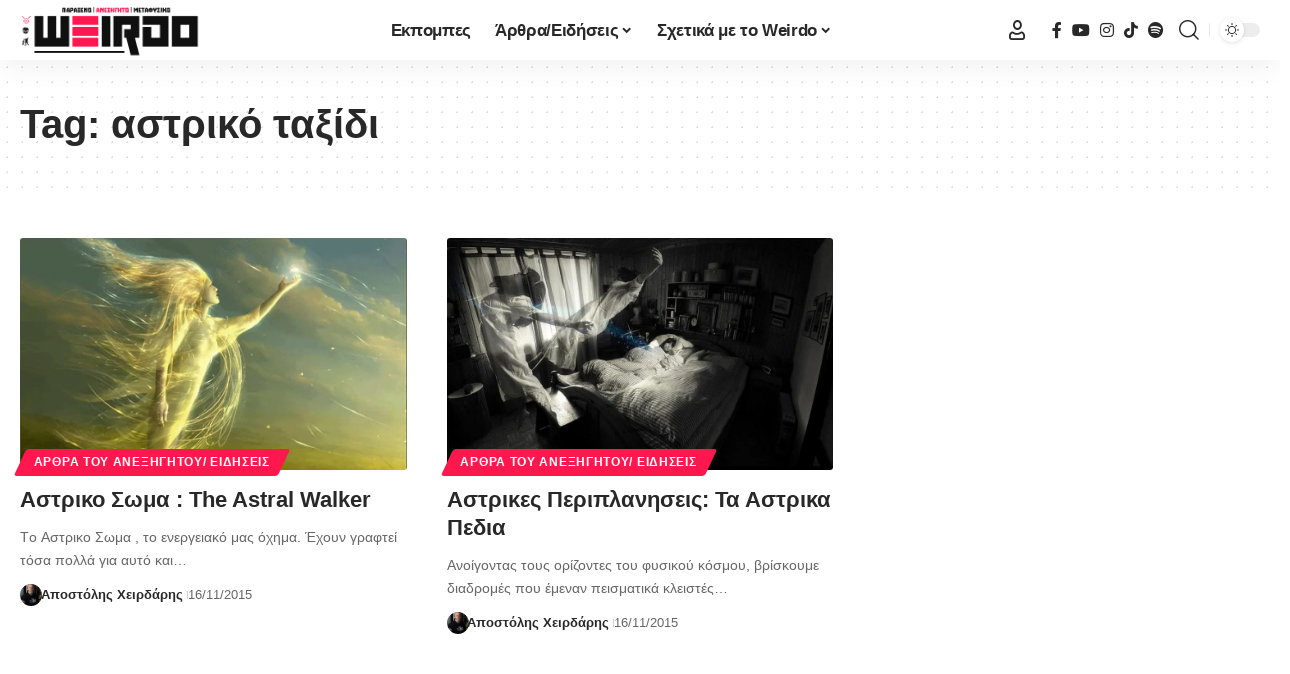

--- FILE ---
content_type: text/html; charset=UTF-8
request_url: https://weirdo.gr/tag/%CE%B1%CF%83%CF%84%CF%81%CE%B9%CE%BA%CF%8C-%CF%84%CE%B1%CE%BE%CE%AF%CE%B4%CE%B9/
body_size: 21830
content:
<!DOCTYPE html>
<html lang="el-GR" prefix="og: https://ogp.me/ns#">
<head>
    <meta charset="UTF-8" />
    <meta http-equiv="X-UA-Compatible" content="IE=edge" />
	<meta name="viewport" content="width=device-width, initial-scale=1.0" />
    <link rel="profile" href="https://gmpg.org/xfn/11" />
	<link rel="preconnect" href="https://fonts.gstatic.com" crossorigin><link rel="preload" as="style" onload="this.onload=null;this.rel='stylesheet'" id="rb-preload-gfonts" href="https://fonts.googleapis.com/css?family=Play%3A%7COxygen%3A400%2C700%7CEncode+Sans+Condensed%3A400%2C500%2C600%2C700%2C800&amp;display=swap" crossorigin><noscript><link rel="stylesheet" href="https://fonts.googleapis.com/css?family=Play%3A%7COxygen%3A400%2C700%7CEncode+Sans+Condensed%3A400%2C500%2C600%2C700%2C800&amp;display=swap"></noscript><link rel="preload" as="image" href="https://weirdo.gr/wp-content/uploads/2025/11/cover-420x280.jpg"><link rel="preload" as="image" href="https://weirdo.gr/wp-content/uploads/2025/11/cover-420x280.jpg"><link rel="preconnect" href="https://weirdo.gr"><link rel="preconnect" href="https://weirdo.gr"><link rel="preconnect" href="https://fonts.googleapis.com"><link rel="preconnect" href="https://fonts.gstatic.com" crossorigin>
<!-- Search Engine Optimization by Rank Math - https://rankmath.com/ -->
<title>αστρικό ταξίδι Archives | Weirdo</title>
<meta name="robots" content="follow, noindex"/>
<meta property="og:locale" content="el_GR" />
<meta property="og:type" content="article" />
<meta property="og:title" content="αστρικό ταξίδι Archives | Weirdo" />
<meta property="og:url" content="https://weirdo.gr/tag/%ce%b1%cf%83%cf%84%cf%81%ce%b9%ce%ba%cf%8c-%cf%84%ce%b1%ce%be%ce%af%ce%b4%ce%b9/" />
<meta property="og:site_name" content="Weirdo" />
<meta property="article:publisher" content="https://www.facebook.com/Weirdoccult" />
<meta name="twitter:card" content="summary_large_image" />
<meta name="twitter:title" content="αστρικό ταξίδι Archives | Weirdo" />
<meta name="twitter:site" content="@Mindhacker" />
<meta name="twitter:label1" content="Posts" />
<meta name="twitter:data1" content="2" />
<script type="application/ld+json" class="rank-math-schema">{"@context":"https://schema.org","@graph":[{"@type":"Person","@id":"https://weirdo.gr/#person","name":"\u0391\u03c0\u03bf\u03c3\u03c4\u03cc\u03bb\u03b7\u03c2 \u03a7\u03b5\u03b9\u03c1\u03b4\u03ac\u03c1\u03b7\u03c2","sameAs":["https://www.facebook.com/Weirdoccult","https://twitter.com/Mindhacker"],"image":{"@type":"ImageObject","@id":"https://weirdo.gr/#logo","url":"https://weirdo.gr/wp-content/uploads/2023/09/Untitled-2.jpg","contentUrl":"https://weirdo.gr/wp-content/uploads/2023/09/Untitled-2.jpg","caption":"Weirdo","inLanguage":"el-GR","width":"500","height":"500"}},{"@type":"WebSite","@id":"https://weirdo.gr/#website","url":"https://weirdo.gr","name":"Weirdo","publisher":{"@id":"https://weirdo.gr/#person"},"inLanguage":"el-GR"},{"@type":"CollectionPage","@id":"https://weirdo.gr/tag/%ce%b1%cf%83%cf%84%cf%81%ce%b9%ce%ba%cf%8c-%cf%84%ce%b1%ce%be%ce%af%ce%b4%ce%b9/#webpage","url":"https://weirdo.gr/tag/%ce%b1%cf%83%cf%84%cf%81%ce%b9%ce%ba%cf%8c-%cf%84%ce%b1%ce%be%ce%af%ce%b4%ce%b9/","name":"\u03b1\u03c3\u03c4\u03c1\u03b9\u03ba\u03cc \u03c4\u03b1\u03be\u03af\u03b4\u03b9 Archives | Weirdo","isPartOf":{"@id":"https://weirdo.gr/#website"},"inLanguage":"el-GR"}]}</script>
<!-- /Rank Math WordPress SEO plugin -->

<link rel="alternate" type="application/rss+xml" title="Weirdo &raquo; Feed" href="https://weirdo.gr/feed/" />
<link rel="alternate" type="application/rss+xml" title="Weirdo &raquo; Comments Feed" href="https://weirdo.gr/comments/feed/" />
<link rel="alternate" type="application/rss+xml" title="Weirdo &raquo; αστρικό ταξίδι Tag Feed" href="https://weirdo.gr/tag/%ce%b1%cf%83%cf%84%cf%81%ce%b9%ce%ba%cf%8c-%cf%84%ce%b1%ce%be%ce%af%ce%b4%ce%b9/feed/" />
<script type="application/ld+json">{
    "@context": "https://schema.org",
    "@type": "Organization",
    "legalName": "Weirdo",
    "url": "https://weirdo.gr/",
    "logo": "https://weirdo.gr/wp-content/uploads/2022/12/new-weirdo-gr-logo-black.png",
    "sameAs": [
        "https://www.facebook.com/Weirdoccult",
        "https://www.youtube.com/channel/UCkdIj6oZdca0dHy6BFQ_4vA",
        "https://www.instagram.com/Weirdoccult",
        "https://www.tiktok.com/@weirdoccult",
        "https://open.spotify.com/show/7tQTaLL9zHQ5poDt2xjBEr?si=KonGYjczSeuJIvrR6oMlCQ"
    ]
}</script>
		<!-- This site uses the Google Analytics by MonsterInsights plugin v9.11.1 - Using Analytics tracking - https://www.monsterinsights.com/ -->
							<script src="//www.googletagmanager.com/gtag/js?id=G-F0Q5K67JQH"  data-cfasync="false" data-wpfc-render="false" async></script>
			<script data-cfasync="false" data-wpfc-render="false">
				var mi_version = '9.11.1';
				var mi_track_user = true;
				var mi_no_track_reason = '';
								var MonsterInsightsDefaultLocations = {"page_location":"https:\/\/weirdo.gr\/tag\/%CE%B1%CF%83%CF%84%CF%81%CE%B9%CE%BA%CF%8C-%CF%84%CE%B1%CE%BE%CE%AF%CE%B4%CE%B9\/"};
								if ( typeof MonsterInsightsPrivacyGuardFilter === 'function' ) {
					var MonsterInsightsLocations = (typeof MonsterInsightsExcludeQuery === 'object') ? MonsterInsightsPrivacyGuardFilter( MonsterInsightsExcludeQuery ) : MonsterInsightsPrivacyGuardFilter( MonsterInsightsDefaultLocations );
				} else {
					var MonsterInsightsLocations = (typeof MonsterInsightsExcludeQuery === 'object') ? MonsterInsightsExcludeQuery : MonsterInsightsDefaultLocations;
				}

								var disableStrs = [
										'ga-disable-G-F0Q5K67JQH',
									];

				/* Function to detect opted out users */
				function __gtagTrackerIsOptedOut() {
					for (var index = 0; index < disableStrs.length; index++) {
						if (document.cookie.indexOf(disableStrs[index] + '=true') > -1) {
							return true;
						}
					}

					return false;
				}

				/* Disable tracking if the opt-out cookie exists. */
				if (__gtagTrackerIsOptedOut()) {
					for (var index = 0; index < disableStrs.length; index++) {
						window[disableStrs[index]] = true;
					}
				}

				/* Opt-out function */
				function __gtagTrackerOptout() {
					for (var index = 0; index < disableStrs.length; index++) {
						document.cookie = disableStrs[index] + '=true; expires=Thu, 31 Dec 2099 23:59:59 UTC; path=/';
						window[disableStrs[index]] = true;
					}
				}

				if ('undefined' === typeof gaOptout) {
					function gaOptout() {
						__gtagTrackerOptout();
					}
				}
								window.dataLayer = window.dataLayer || [];

				window.MonsterInsightsDualTracker = {
					helpers: {},
					trackers: {},
				};
				if (mi_track_user) {
					function __gtagDataLayer() {
						dataLayer.push(arguments);
					}

					function __gtagTracker(type, name, parameters) {
						if (!parameters) {
							parameters = {};
						}

						if (parameters.send_to) {
							__gtagDataLayer.apply(null, arguments);
							return;
						}

						if (type === 'event') {
														parameters.send_to = monsterinsights_frontend.v4_id;
							var hookName = name;
							if (typeof parameters['event_category'] !== 'undefined') {
								hookName = parameters['event_category'] + ':' + name;
							}

							if (typeof MonsterInsightsDualTracker.trackers[hookName] !== 'undefined') {
								MonsterInsightsDualTracker.trackers[hookName](parameters);
							} else {
								__gtagDataLayer('event', name, parameters);
							}
							
						} else {
							__gtagDataLayer.apply(null, arguments);
						}
					}

					__gtagTracker('js', new Date());
					__gtagTracker('set', {
						'developer_id.dZGIzZG': true,
											});
					if ( MonsterInsightsLocations.page_location ) {
						__gtagTracker('set', MonsterInsightsLocations);
					}
										__gtagTracker('config', 'G-F0Q5K67JQH', {"forceSSL":"true"} );
										window.gtag = __gtagTracker;										(function () {
						/* https://developers.google.com/analytics/devguides/collection/analyticsjs/ */
						/* ga and __gaTracker compatibility shim. */
						var noopfn = function () {
							return null;
						};
						var newtracker = function () {
							return new Tracker();
						};
						var Tracker = function () {
							return null;
						};
						var p = Tracker.prototype;
						p.get = noopfn;
						p.set = noopfn;
						p.send = function () {
							var args = Array.prototype.slice.call(arguments);
							args.unshift('send');
							__gaTracker.apply(null, args);
						};
						var __gaTracker = function () {
							var len = arguments.length;
							if (len === 0) {
								return;
							}
							var f = arguments[len - 1];
							if (typeof f !== 'object' || f === null || typeof f.hitCallback !== 'function') {
								if ('send' === arguments[0]) {
									var hitConverted, hitObject = false, action;
									if ('event' === arguments[1]) {
										if ('undefined' !== typeof arguments[3]) {
											hitObject = {
												'eventAction': arguments[3],
												'eventCategory': arguments[2],
												'eventLabel': arguments[4],
												'value': arguments[5] ? arguments[5] : 1,
											}
										}
									}
									if ('pageview' === arguments[1]) {
										if ('undefined' !== typeof arguments[2]) {
											hitObject = {
												'eventAction': 'page_view',
												'page_path': arguments[2],
											}
										}
									}
									if (typeof arguments[2] === 'object') {
										hitObject = arguments[2];
									}
									if (typeof arguments[5] === 'object') {
										Object.assign(hitObject, arguments[5]);
									}
									if ('undefined' !== typeof arguments[1].hitType) {
										hitObject = arguments[1];
										if ('pageview' === hitObject.hitType) {
											hitObject.eventAction = 'page_view';
										}
									}
									if (hitObject) {
										action = 'timing' === arguments[1].hitType ? 'timing_complete' : hitObject.eventAction;
										hitConverted = mapArgs(hitObject);
										__gtagTracker('event', action, hitConverted);
									}
								}
								return;
							}

							function mapArgs(args) {
								var arg, hit = {};
								var gaMap = {
									'eventCategory': 'event_category',
									'eventAction': 'event_action',
									'eventLabel': 'event_label',
									'eventValue': 'event_value',
									'nonInteraction': 'non_interaction',
									'timingCategory': 'event_category',
									'timingVar': 'name',
									'timingValue': 'value',
									'timingLabel': 'event_label',
									'page': 'page_path',
									'location': 'page_location',
									'title': 'page_title',
									'referrer' : 'page_referrer',
								};
								for (arg in args) {
																		if (!(!args.hasOwnProperty(arg) || !gaMap.hasOwnProperty(arg))) {
										hit[gaMap[arg]] = args[arg];
									} else {
										hit[arg] = args[arg];
									}
								}
								return hit;
							}

							try {
								f.hitCallback();
							} catch (ex) {
							}
						};
						__gaTracker.create = newtracker;
						__gaTracker.getByName = newtracker;
						__gaTracker.getAll = function () {
							return [];
						};
						__gaTracker.remove = noopfn;
						__gaTracker.loaded = true;
						window['__gaTracker'] = __gaTracker;
					})();
									} else {
										console.log("");
					(function () {
						function __gtagTracker() {
							return null;
						}

						window['__gtagTracker'] = __gtagTracker;
						window['gtag'] = __gtagTracker;
					})();
									}
			</script>
							<!-- / Google Analytics by MonsterInsights -->
		<style id='wp-img-auto-sizes-contain-inline-css'>
img:is([sizes=auto i],[sizes^="auto," i]){contain-intrinsic-size:3000px 1500px}
/*# sourceURL=wp-img-auto-sizes-contain-inline-css */
</style>
<style id='wp-emoji-styles-inline-css'>

	img.wp-smiley, img.emoji {
		display: inline !important;
		border: none !important;
		box-shadow: none !important;
		height: 1em !important;
		width: 1em !important;
		margin: 0 0.07em !important;
		vertical-align: -0.1em !important;
		background: none !important;
		padding: 0 !important;
	}
/*# sourceURL=wp-emoji-styles-inline-css */
</style>
<link rel='stylesheet' id='wp-block-library-css' href='https://weirdo.gr/wp-includes/css/dist/block-library/style.min.css?ver=6.9' media='all' />
<style id='classic-theme-styles-inline-css'>
/*! This file is auto-generated */
.wp-block-button__link{color:#fff;background-color:#32373c;border-radius:9999px;box-shadow:none;text-decoration:none;padding:calc(.667em + 2px) calc(1.333em + 2px);font-size:1.125em}.wp-block-file__button{background:#32373c;color:#fff;text-decoration:none}
/*# sourceURL=/wp-includes/css/classic-themes.min.css */
</style>
<link rel='stylesheet' id='foxiz-elements-css' href='https://weirdo.gr/wp-content/plugins/foxiz-core/lib/foxiz-elements/public/style.css?ver=3.1' media='all' />
<style id='global-styles-inline-css'>
:root{--wp--preset--aspect-ratio--square: 1;--wp--preset--aspect-ratio--4-3: 4/3;--wp--preset--aspect-ratio--3-4: 3/4;--wp--preset--aspect-ratio--3-2: 3/2;--wp--preset--aspect-ratio--2-3: 2/3;--wp--preset--aspect-ratio--16-9: 16/9;--wp--preset--aspect-ratio--9-16: 9/16;--wp--preset--color--black: #000000;--wp--preset--color--cyan-bluish-gray: #abb8c3;--wp--preset--color--white: #ffffff;--wp--preset--color--pale-pink: #f78da7;--wp--preset--color--vivid-red: #cf2e2e;--wp--preset--color--luminous-vivid-orange: #ff6900;--wp--preset--color--luminous-vivid-amber: #fcb900;--wp--preset--color--light-green-cyan: #7bdcb5;--wp--preset--color--vivid-green-cyan: #00d084;--wp--preset--color--pale-cyan-blue: #8ed1fc;--wp--preset--color--vivid-cyan-blue: #0693e3;--wp--preset--color--vivid-purple: #9b51e0;--wp--preset--gradient--vivid-cyan-blue-to-vivid-purple: linear-gradient(135deg,rgb(6,147,227) 0%,rgb(155,81,224) 100%);--wp--preset--gradient--light-green-cyan-to-vivid-green-cyan: linear-gradient(135deg,rgb(122,220,180) 0%,rgb(0,208,130) 100%);--wp--preset--gradient--luminous-vivid-amber-to-luminous-vivid-orange: linear-gradient(135deg,rgb(252,185,0) 0%,rgb(255,105,0) 100%);--wp--preset--gradient--luminous-vivid-orange-to-vivid-red: linear-gradient(135deg,rgb(255,105,0) 0%,rgb(207,46,46) 100%);--wp--preset--gradient--very-light-gray-to-cyan-bluish-gray: linear-gradient(135deg,rgb(238,238,238) 0%,rgb(169,184,195) 100%);--wp--preset--gradient--cool-to-warm-spectrum: linear-gradient(135deg,rgb(74,234,220) 0%,rgb(151,120,209) 20%,rgb(207,42,186) 40%,rgb(238,44,130) 60%,rgb(251,105,98) 80%,rgb(254,248,76) 100%);--wp--preset--gradient--blush-light-purple: linear-gradient(135deg,rgb(255,206,236) 0%,rgb(152,150,240) 100%);--wp--preset--gradient--blush-bordeaux: linear-gradient(135deg,rgb(254,205,165) 0%,rgb(254,45,45) 50%,rgb(107,0,62) 100%);--wp--preset--gradient--luminous-dusk: linear-gradient(135deg,rgb(255,203,112) 0%,rgb(199,81,192) 50%,rgb(65,88,208) 100%);--wp--preset--gradient--pale-ocean: linear-gradient(135deg,rgb(255,245,203) 0%,rgb(182,227,212) 50%,rgb(51,167,181) 100%);--wp--preset--gradient--electric-grass: linear-gradient(135deg,rgb(202,248,128) 0%,rgb(113,206,126) 100%);--wp--preset--gradient--midnight: linear-gradient(135deg,rgb(2,3,129) 0%,rgb(40,116,252) 100%);--wp--preset--font-size--small: 13px;--wp--preset--font-size--medium: 20px;--wp--preset--font-size--large: 36px;--wp--preset--font-size--x-large: 42px;--wp--preset--spacing--20: 0.44rem;--wp--preset--spacing--30: 0.67rem;--wp--preset--spacing--40: 1rem;--wp--preset--spacing--50: 1.5rem;--wp--preset--spacing--60: 2.25rem;--wp--preset--spacing--70: 3.38rem;--wp--preset--spacing--80: 5.06rem;--wp--preset--shadow--natural: 6px 6px 9px rgba(0, 0, 0, 0.2);--wp--preset--shadow--deep: 12px 12px 50px rgba(0, 0, 0, 0.4);--wp--preset--shadow--sharp: 6px 6px 0px rgba(0, 0, 0, 0.2);--wp--preset--shadow--outlined: 6px 6px 0px -3px rgb(255, 255, 255), 6px 6px rgb(0, 0, 0);--wp--preset--shadow--crisp: 6px 6px 0px rgb(0, 0, 0);}:where(.is-layout-flex){gap: 0.5em;}:where(.is-layout-grid){gap: 0.5em;}body .is-layout-flex{display: flex;}.is-layout-flex{flex-wrap: wrap;align-items: center;}.is-layout-flex > :is(*, div){margin: 0;}body .is-layout-grid{display: grid;}.is-layout-grid > :is(*, div){margin: 0;}:where(.wp-block-columns.is-layout-flex){gap: 2em;}:where(.wp-block-columns.is-layout-grid){gap: 2em;}:where(.wp-block-post-template.is-layout-flex){gap: 1.25em;}:where(.wp-block-post-template.is-layout-grid){gap: 1.25em;}.has-black-color{color: var(--wp--preset--color--black) !important;}.has-cyan-bluish-gray-color{color: var(--wp--preset--color--cyan-bluish-gray) !important;}.has-white-color{color: var(--wp--preset--color--white) !important;}.has-pale-pink-color{color: var(--wp--preset--color--pale-pink) !important;}.has-vivid-red-color{color: var(--wp--preset--color--vivid-red) !important;}.has-luminous-vivid-orange-color{color: var(--wp--preset--color--luminous-vivid-orange) !important;}.has-luminous-vivid-amber-color{color: var(--wp--preset--color--luminous-vivid-amber) !important;}.has-light-green-cyan-color{color: var(--wp--preset--color--light-green-cyan) !important;}.has-vivid-green-cyan-color{color: var(--wp--preset--color--vivid-green-cyan) !important;}.has-pale-cyan-blue-color{color: var(--wp--preset--color--pale-cyan-blue) !important;}.has-vivid-cyan-blue-color{color: var(--wp--preset--color--vivid-cyan-blue) !important;}.has-vivid-purple-color{color: var(--wp--preset--color--vivid-purple) !important;}.has-black-background-color{background-color: var(--wp--preset--color--black) !important;}.has-cyan-bluish-gray-background-color{background-color: var(--wp--preset--color--cyan-bluish-gray) !important;}.has-white-background-color{background-color: var(--wp--preset--color--white) !important;}.has-pale-pink-background-color{background-color: var(--wp--preset--color--pale-pink) !important;}.has-vivid-red-background-color{background-color: var(--wp--preset--color--vivid-red) !important;}.has-luminous-vivid-orange-background-color{background-color: var(--wp--preset--color--luminous-vivid-orange) !important;}.has-luminous-vivid-amber-background-color{background-color: var(--wp--preset--color--luminous-vivid-amber) !important;}.has-light-green-cyan-background-color{background-color: var(--wp--preset--color--light-green-cyan) !important;}.has-vivid-green-cyan-background-color{background-color: var(--wp--preset--color--vivid-green-cyan) !important;}.has-pale-cyan-blue-background-color{background-color: var(--wp--preset--color--pale-cyan-blue) !important;}.has-vivid-cyan-blue-background-color{background-color: var(--wp--preset--color--vivid-cyan-blue) !important;}.has-vivid-purple-background-color{background-color: var(--wp--preset--color--vivid-purple) !important;}.has-black-border-color{border-color: var(--wp--preset--color--black) !important;}.has-cyan-bluish-gray-border-color{border-color: var(--wp--preset--color--cyan-bluish-gray) !important;}.has-white-border-color{border-color: var(--wp--preset--color--white) !important;}.has-pale-pink-border-color{border-color: var(--wp--preset--color--pale-pink) !important;}.has-vivid-red-border-color{border-color: var(--wp--preset--color--vivid-red) !important;}.has-luminous-vivid-orange-border-color{border-color: var(--wp--preset--color--luminous-vivid-orange) !important;}.has-luminous-vivid-amber-border-color{border-color: var(--wp--preset--color--luminous-vivid-amber) !important;}.has-light-green-cyan-border-color{border-color: var(--wp--preset--color--light-green-cyan) !important;}.has-vivid-green-cyan-border-color{border-color: var(--wp--preset--color--vivid-green-cyan) !important;}.has-pale-cyan-blue-border-color{border-color: var(--wp--preset--color--pale-cyan-blue) !important;}.has-vivid-cyan-blue-border-color{border-color: var(--wp--preset--color--vivid-cyan-blue) !important;}.has-vivid-purple-border-color{border-color: var(--wp--preset--color--vivid-purple) !important;}.has-vivid-cyan-blue-to-vivid-purple-gradient-background{background: var(--wp--preset--gradient--vivid-cyan-blue-to-vivid-purple) !important;}.has-light-green-cyan-to-vivid-green-cyan-gradient-background{background: var(--wp--preset--gradient--light-green-cyan-to-vivid-green-cyan) !important;}.has-luminous-vivid-amber-to-luminous-vivid-orange-gradient-background{background: var(--wp--preset--gradient--luminous-vivid-amber-to-luminous-vivid-orange) !important;}.has-luminous-vivid-orange-to-vivid-red-gradient-background{background: var(--wp--preset--gradient--luminous-vivid-orange-to-vivid-red) !important;}.has-very-light-gray-to-cyan-bluish-gray-gradient-background{background: var(--wp--preset--gradient--very-light-gray-to-cyan-bluish-gray) !important;}.has-cool-to-warm-spectrum-gradient-background{background: var(--wp--preset--gradient--cool-to-warm-spectrum) !important;}.has-blush-light-purple-gradient-background{background: var(--wp--preset--gradient--blush-light-purple) !important;}.has-blush-bordeaux-gradient-background{background: var(--wp--preset--gradient--blush-bordeaux) !important;}.has-luminous-dusk-gradient-background{background: var(--wp--preset--gradient--luminous-dusk) !important;}.has-pale-ocean-gradient-background{background: var(--wp--preset--gradient--pale-ocean) !important;}.has-electric-grass-gradient-background{background: var(--wp--preset--gradient--electric-grass) !important;}.has-midnight-gradient-background{background: var(--wp--preset--gradient--midnight) !important;}.has-small-font-size{font-size: var(--wp--preset--font-size--small) !important;}.has-medium-font-size{font-size: var(--wp--preset--font-size--medium) !important;}.has-large-font-size{font-size: var(--wp--preset--font-size--large) !important;}.has-x-large-font-size{font-size: var(--wp--preset--font-size--x-large) !important;}
:where(.wp-block-post-template.is-layout-flex){gap: 1.25em;}:where(.wp-block-post-template.is-layout-grid){gap: 1.25em;}
:where(.wp-block-term-template.is-layout-flex){gap: 1.25em;}:where(.wp-block-term-template.is-layout-grid){gap: 1.25em;}
:where(.wp-block-columns.is-layout-flex){gap: 2em;}:where(.wp-block-columns.is-layout-grid){gap: 2em;}
:root :where(.wp-block-pullquote){font-size: 1.5em;line-height: 1.6;}
/*# sourceURL=global-styles-inline-css */
</style>

<link rel='stylesheet' id='font-awesome-css' href='https://weirdo.gr/wp-content/themes/foxiz/assets/css/font-awesome.css?ver=6.1.1' media='all' />
<link rel='stylesheet' id='foxiz-main-css' href='https://weirdo.gr/wp-content/themes/foxiz/assets/css/main.css?ver=2.7.0' media='all' />
<style id='foxiz-main-inline-css'>
:root {--body-family:Verdana, Geneva, sans-serif;--h1-family:Verdana, Geneva, sans-serif;--h2-family:Verdana, Geneva, sans-serif;--h3-family:Verdana, Geneva, sans-serif;--h4-family:Verdana, Geneva, sans-serif;--h5-family:Verdana, Geneva, sans-serif;--h6-family:Verdana, Geneva, sans-serif;--cat-family:Verdana, Geneva, sans-serif;--meta-family:Verdana, Geneva, sans-serif;--input-family:Verdana, Geneva, sans-serif;--btn-family:Play;--menu-family:Verdana, Geneva, sans-serif;--dwidgets-family:Verdana, Geneva, sans-serif;--headline-family:Verdana, Geneva, sans-serif;--heading-family:Verdana, Geneva, sans-serif;--subheading-family:Play;--bcrumb-family:Verdana, Geneva, sans-serif;--toc-family:Verdana, Geneva, sans-serif;}:root {--alert-bg :#ff184e;--alert-color :#ffffff;}.is-hd-1, .is-hd-2, .is-hd-3 {--nav-height :60px;}[data-theme="dark"].is-hd-4 {--nav-bg: #191c20;--nav-bg-from: #191c20;--nav-bg-to: #191c20;--nav-bg-glass: #191c2011;--nav-bg-glass-from: #191c2011;--nav-bg-glass-to: #191c2011;}[data-theme="dark"].is-hd-5, [data-theme="dark"].is-hd-5:not(.sticky-on) {--nav-bg: #191c20;--nav-bg-from: #191c20;--nav-bg-to: #191c20;--nav-bg-glass: #191c2011;--nav-bg-glass-from: #191c2011;--nav-bg-glass-to: #191c2011;}:root {--topad-spacing :15px;--hyperlink-line-color :var(--g-color);--s-content-width : 760px;--max-width-wo-sb : 840px;--s10-feat-ratio :45%;--s11-feat-ratio :45%;--login-popup-w : 350px;}.p-readmore { font-family:Verdana, Geneva, sans-serif;}.search-header:before { background-repeat : no-repeat;background-size : cover;background-attachment : scroll;background-position : center center;}[data-theme="dark"] .search-header:before { background-repeat : no-repeat;background-size : cover;background-attachment : scroll;background-position : center center;}.footer-has-bg { background-color : #0000000a;}[data-theme="dark"] .footer-has-bg { background-color : #16181c;}#amp-mobile-version-switcher { display: none; }
/*# sourceURL=foxiz-main-inline-css */
</style>
<link rel='stylesheet' id='foxiz-print-css' href='https://weirdo.gr/wp-content/themes/foxiz/assets/css/print.css?ver=2.7.0' media='all' />
<link rel='stylesheet' id='foxiz-style-css' href='https://weirdo.gr/wp-content/themes/foxiz/style.css?ver=2.7.0' media='all' />
<script src="https://weirdo.gr/wp-includes/js/jquery/jquery.min.js?ver=3.7.1" id="jquery-core-js"></script>
<script src="https://weirdo.gr/wp-includes/js/jquery/jquery-migrate.min.js?ver=3.4.1" id="jquery-migrate-js"></script>
<script src="https://weirdo.gr/wp-content/plugins/google-analytics-for-wordpress/assets/js/frontend-gtag.min.js?ver=9.11.1" id="monsterinsights-frontend-script-js" async data-wp-strategy="async"></script>
<script data-cfasync="false" data-wpfc-render="false" id='monsterinsights-frontend-script-js-extra'>var monsterinsights_frontend = {"js_events_tracking":"true","download_extensions":"doc,pdf,ppt,zip,xls,docx,pptx,xlsx","inbound_paths":"[]","home_url":"https:\/\/weirdo.gr","hash_tracking":"false","v4_id":"G-F0Q5K67JQH"};</script>
<script src="https://weirdo.gr/wp-content/themes/foxiz/assets/js/highlight-share.js?ver=1" id="highlight-share-js"></script>
<link rel="preload" href="https://weirdo.gr/wp-content/themes/foxiz/assets/fonts/icons.woff2?ver=2.5.0" as="font" type="font/woff2" crossorigin="anonymous"> <link rel="preload" href="https://weirdo.gr/wp-content/themes/foxiz/assets/fonts/fa-brands-400.woff2" as="font" type="font/woff2" crossorigin="anonymous"> <link rel="preload" href="https://weirdo.gr/wp-content/themes/foxiz/assets/fonts/fa-regular-400.woff2" as="font" type="font/woff2" crossorigin="anonymous"> <link rel="https://api.w.org/" href="https://weirdo.gr/wp-json/" /><link rel="alternate" title="JSON" type="application/json" href="https://weirdo.gr/wp-json/wp/v2/tags/1092" /><link rel="EditURI" type="application/rsd+xml" title="RSD" href="https://weirdo.gr/xmlrpc.php?rsd" />
<meta name="generator" content="WordPress 6.9" />
<meta name="generator" content="Elementor 3.34.4; features: additional_custom_breakpoints; settings: css_print_method-external, google_font-disabled, font_display-swap">
<script type="application/ld+json">{
    "@context": "https://schema.org",
    "@type": "WebSite",
    "@id": "https://weirdo.gr/#website",
    "url": "https://weirdo.gr/",
    "name": "Weirdo",
    "potentialAction": {
        "@type": "SearchAction",
        "target": "https://weirdo.gr/?s={search_term_string}",
        "query-input": "required name=search_term_string"
    }
}</script>
<script type="application/ld+json">{"@context":"http://schema.org","@type":"BreadcrumbList","itemListElement":[{"@type":"ListItem","position":2,"item":{"@id":"https://weirdo.gr/tag/%ce%b1%cf%83%cf%84%cf%81%ce%b9%ce%ba%cf%8c-%cf%84%ce%b1%ce%be%ce%af%ce%b4%ce%b9/","name":"αστρικό ταξίδι"}},{"@type":"ListItem","position":1,"item":{"@id":"https://weirdo.gr","name":"Weirdo"}}]}</script>
<link rel="icon" href="https://weirdo.gr/wp-content/uploads/2023/09/d-100x100.jpg" sizes="32x32" />
<link rel="icon" href="https://weirdo.gr/wp-content/uploads/2023/09/d-300x300.jpg" sizes="192x192" />
<link rel="apple-touch-icon" href="https://weirdo.gr/wp-content/uploads/2023/09/d-300x300.jpg" />
<meta name="msapplication-TileImage" content="https://weirdo.gr/wp-content/uploads/2023/09/d-300x300.jpg" />
</head>
<body class="archive tag tag-1092 wp-embed-responsive wp-theme-foxiz elementor-default elementor-kit-8474 menu-ani-1 hover-ani-1 btn-ani-1 btn-transform-1 is-rm-1 lmeta-dot loader-1 dark-sw-1 mtax-1 toc-smooth is-hd-3 is-backtop  is-mstick" data-theme="default">
<div class="site-outer">
			<div id="site-header" class="header-wrap rb-section header-set-1 header-3 header-wrapper style-shadow">
						<div id="navbar-outer" class="navbar-outer">
				<div id="sticky-holder" class="sticky-holder">
					<div class="navbar-wrap">
						<div class="rb-container edge-padding">
							<div class="navbar-inner">
								<div class="navbar-left">
											<div class="logo-wrap is-image-logo site-branding">
			<a href="https://weirdo.gr/" class="logo" title="Weirdo">
				<img fetchpriority="high" class="logo-default" data-mode="default" height="133" width="400" src="https://weirdo.gr/wp-content/uploads/2022/12/new-weirdo-gr-logo-black.png" alt="Weirdo" decoding="async" loading="eager" fetchpriority="high"><img fetchpriority="high" class="logo-dark" data-mode="dark" height="133" width="400" src="https://weirdo.gr/wp-content/uploads/2021/11/new-weirdo-gr-logo2.png" alt="Weirdo" decoding="async" loading="eager" fetchpriority="high">			</a>
		</div>
										</div>
								<div class="navbar-center">
											<nav id="site-navigation" class="main-menu-wrap" aria-label="main menu"><ul id="menu-main-menu" class="main-menu rb-menu large-menu" itemscope itemtype="https://www.schema.org/SiteNavigationElement"><li id="menu-item-14788" class="menu-item menu-item-type-post_type menu-item-object-page menu-item-14788"><a href="https://weirdo.gr/arxikh-2/"><span>Εκπομπες</span></a></li>
<li id="menu-item-175" class="mvp-mega-dropdown menu-item menu-item-type-taxonomy menu-item-object-category menu-item-175 menu-item-has-children menu-has-child-mega is-child-wide"><a href="https://weirdo.gr/%ce%b1%cf%81%ce%b8%cf%81%ce%b1/"><span>Άρθρα/Ειδήσεις</span></a><div class="mega-dropdown is-mega-category" ><div class="rb-container edge-padding"><div class="mega-dropdown-inner"><div class="mega-header mega-header-fw"><span class="h4">Άρθρα/Ειδήσεις</span><a class="mega-link is-meta" href="https://weirdo.gr/%ce%b1%cf%81%ce%b8%cf%81%ce%b1/"><span>Φόρτωση περισσότερων άρθρων</span><i class="rbi rbi-cright" aria-hidden="true"></i></a></div><div id="mega-listing-175" class="block-wrap block-small block-grid block-grid-small-1 rb-columns rb-col-5 is-gap-10 meta-s-default"><div class="block-inner">		<div class="p-wrap p-grid p-grid-small-1" data-pid="19626">
				<div class="feat-holder">
						<div class="p-featured">
					<a class="p-flink" href="https://weirdo.gr/%ce%b5%cf%80%ce%b9%cf%84%ce%ad%ce%b8%ce%b7%ce%ba%ce%b1%ce%bd-%cf%83%cf%84%ce%bf%ce%bd-%ce%bc%ce%b1%ce%b4%ce%bf%cf%8d%cf%81%ce%bf-%ce%bc%ce%b5-%ce%bc%cf%85%cf%83%cf%84%ce%b9%ce%ba%cf%8c-%ce%b7%cf%87/" title="Επιτέθηκαν στον Μαδούρο με μυστικό &#8220;Ηχητικό Όπλο&#8221; ;">
			<img fetchpriority="high" width="330" height="220" src="https://weirdo.gr/wp-content/uploads/2026/01/σα-330x220.jpg" class="featured-img wp-post-image" alt="σα" fetchpriority="high" loading="eager" decoding="async">		</a>
				</div>
	</div>
				<div class="p-content">
			<div class="entry-title h4">		<a class="p-url" href="https://weirdo.gr/%ce%b5%cf%80%ce%b9%cf%84%ce%ad%ce%b8%ce%b7%ce%ba%ce%b1%ce%bd-%cf%83%cf%84%ce%bf%ce%bd-%ce%bc%ce%b1%ce%b4%ce%bf%cf%8d%cf%81%ce%bf-%ce%bc%ce%b5-%ce%bc%cf%85%cf%83%cf%84%ce%b9%ce%ba%cf%8c-%ce%b7%cf%87/" rel="bookmark">Επιτέθηκαν στον Μαδούρο με μυστικό &#8220;Ηχητικό Όπλο&#8221; ;</a></div>			<div class="p-meta">
				<div class="meta-inner is-meta">
						<div class="meta-el meta-date">
				<time class="date published" datetime="2026-01-14T09:45:40+03:00">14/01/2026</time>
		</div>				</div>
							</div>
				</div>
				</div>
			<div class="p-wrap p-grid p-grid-small-1" data-pid="19612">
				<div class="feat-holder">
						<div class="p-featured">
					<a class="p-flink" href="https://weirdo.gr/silas-orven/" title="Silas Orven: Ο Χρονοταξιδιώτης που ήρθε να μας προειδοποιήσει;">
			<img fetchpriority="high" width="330" height="220" src="https://weirdo.gr/wp-content/uploads/2025/12/LAND_16_9-330x220.jpeg" class="featured-img wp-post-image" alt="Silas Orven" fetchpriority="high" loading="eager" decoding="async" />		</a>
				</div>
	</div>
				<div class="p-content">
			<div class="entry-title h4">		<a class="p-url" href="https://weirdo.gr/silas-orven/" rel="bookmark">Silas Orven: Ο Χρονοταξιδιώτης που ήρθε να μας προειδοποιήσει;</a></div>			<div class="p-meta">
				<div class="meta-inner is-meta">
						<div class="meta-el meta-date">
				<time class="date published" datetime="2025-12-31T11:24:00+03:00">31/12/2025</time>
		</div>				</div>
							</div>
				</div>
				</div>
			<div class="p-wrap p-grid p-grid-small-1" data-pid="19596">
				<div class="feat-holder">
						<div class="p-featured">
					<a class="p-flink" href="https://weirdo.gr/die-glocke-%ce%b7-%cf%87%cf%81%ce%bf%ce%bd%ce%bf%ce%bc%ce%b7%cf%87%ce%b1%ce%bd%ce%ae-%cf%84%cf%89%ce%bd-ss/" title="Die Glocke: Η &#8220;χρονομηχανή&#8221; των SS">
			<img fetchpriority="high" width="330" height="220" src="https://weirdo.gr/wp-content/uploads/2025/12/ΔΙΕ-330x220.jpg" class="featured-img wp-post-image" alt="ΔΙΕ" fetchpriority="high" loading="eager" decoding="async">		</a>
				</div>
	</div>
				<div class="p-content">
			<div class="entry-title h4">		<a class="p-url" href="https://weirdo.gr/die-glocke-%ce%b7-%cf%87%cf%81%ce%bf%ce%bd%ce%bf%ce%bc%ce%b7%cf%87%ce%b1%ce%bd%ce%ae-%cf%84%cf%89%ce%bd-ss/" rel="bookmark">Die Glocke: Η &#8220;χρονομηχανή&#8221; των SS</a></div>			<div class="p-meta">
				<div class="meta-inner is-meta">
						<div class="meta-el meta-date">
				<time class="date published" datetime="2025-12-27T16:15:05+03:00">27/12/2025</time>
		</div>				</div>
							</div>
				</div>
				</div>
			<div class="p-wrap p-grid p-grid-small-1" data-pid="19560">
				<div class="feat-holder">
						<div class="p-featured">
					<a class="p-flink" href="https://weirdo.gr/%cf%84%ce%b9-%cf%80%cf%81%ce%bf%ce%ba%ce%ac%ce%bb%ce%b5%cf%83%ce%b5-%cf%84%ce%b7%ce%bd-%ce%bc%cf%85%cf%83%cf%84%ce%b7%cf%81%ce%b9%cf%8e%ce%b4%ce%b7-%ce%b5%ce%ba%cf%81%ce%b7%ce%be%ce%b7-%cf%83%cf%84/" title="Τι προκάλεσε την μυστηριώδη εκρηξη στην Τουνγκούσκα;">
			<img fetchpriority="high" width="330" height="220" src="https://weirdo.gr/wp-content/uploads/2025/12/Untitled-1-330x220.jpg" class="featured-img wp-post-image" alt="Τουνγκούσκα" fetchpriority="high" loading="eager" decoding="async" />		</a>
				</div>
	</div>
				<div class="p-content">
			<div class="entry-title h4">		<a class="p-url" href="https://weirdo.gr/%cf%84%ce%b9-%cf%80%cf%81%ce%bf%ce%ba%ce%ac%ce%bb%ce%b5%cf%83%ce%b5-%cf%84%ce%b7%ce%bd-%ce%bc%cf%85%cf%83%cf%84%ce%b7%cf%81%ce%b9%cf%8e%ce%b4%ce%b7-%ce%b5%ce%ba%cf%81%ce%b7%ce%be%ce%b7-%cf%83%cf%84/" rel="bookmark">Τι προκάλεσε την μυστηριώδη εκρηξη στην Τουνγκούσκα;</a></div>			<div class="p-meta">
				<div class="meta-inner is-meta">
						<div class="meta-el meta-date">
				<time class="date published" datetime="2025-12-07T11:39:03+03:00">07/12/2025</time>
		</div>				</div>
							</div>
				</div>
				</div>
			<div class="p-wrap p-grid p-grid-small-1" data-pid="19326">
				<div class="feat-holder">
						<div class="p-featured">
					<a class="p-flink" href="https://weirdo.gr/black-lodge/" title="Μαύρη Αδελφότητα: Οι Μάγοι της Νέας τάξης πραγμάτων">
			<img fetchpriority="high" width="330" height="220" src="https://weirdo.gr/wp-content/uploads/2025/11/a-330x220.jpg" class="featured-img wp-post-image" alt="a" fetchpriority="high" loading="eager" decoding="async">		</a>
		<div class="p-format-overlay format-style-bottom"><span class="p-format format-video"><i class="rbi rbi-video" aria-hidden="true"></i></span></div>		</div>
	</div>
				<div class="p-content">
			<div class="entry-title h4">		<a class="p-url" href="https://weirdo.gr/black-lodge/" rel="bookmark">Μαύρη Αδελφότητα: Οι Μάγοι της Νέας τάξης πραγμάτων</a></div>			<div class="p-meta">
				<div class="meta-inner is-meta">
						<div class="meta-el meta-date">
				<time class="date published" datetime="2025-11-26T15:12:01+03:00">26/11/2025</time>
		</div>				</div>
							</div>
				</div>
				</div>
	</div></div></div></div></div></li>
<li id="menu-item-14493" class="menu-item menu-item-type-post_type menu-item-object-page menu-item-has-children menu-item-14493"><a href="https://weirdo.gr/about-weirdo/"><span>Σχετικά με το Weirdo</span></a>
<ul class="sub-menu">
	<li id="menu-item-14609" class="menu-item menu-item-type-post_type menu-item-object-page menu-item-14609"><a href="https://weirdo.gr/weirdo-bio/"><span>Βιογραφικό &#8211; Αποστόλης Χειρδάρης</span></a></li>
	<li id="menu-item-335" class="mvp-mega-dropdown menu-item menu-item-type-taxonomy menu-item-object-category menu-item-335"><a href="https://weirdo.gr/%ce%bd%ce%b5%ce%b1-%cf%83%cf%85%ce%bd%ce%b5%ce%bd%cf%84%ce%b5%cf%8d%ce%be%ce%b5%ce%b9%cf%82/"><span>Νέα/Συνεντεύξεις</span></a></li>
	<li id="menu-item-771" class="menu-item menu-item-type-post_type menu-item-object-page menu-item-771"><a href="https://weirdo.gr/%ce%b5%cf%80%ce%b9%ce%ba%ce%bf%ce%b9%ce%bd%cf%89%ce%bd%ce%af%ce%b1/"><span>Επικοινωνία</span></a></li>
	<li id="menu-item-15652" class="menu-item menu-item-type-post_type menu-item-object-page menu-item-privacy-policy menu-item-15652"><a href="https://weirdo.gr/%cf%80%ce%bf%ce%bb%ce%b9%cf%84%ce%b9%ce%ba%ce%ae-%ce%b1%cf%80%ce%bf%cf%81%cf%81%ce%ae%cf%84%ce%bf%cf%85/"><span>Πολιτική Απορρήτου</span></a></li>
</ul>
</li>
</ul></nav>
										</div>
								<div class="navbar-right">
											<div class="wnav-holder widget-h-login header-dropdown-outer">
								<a href="https://weirdo.gr/wp-login.php?redirect_to=https%3A%2F%2Fweirdo.gr%2Ftag%2F%25CE%25B1%25CF%2583%25CF%2584%25CF%2581%25CE%25B9%25CE%25BA%25CF%258C-%25CF%2584%25CE%25B1%25CE%25BE%25CE%25AF%25CE%25B4%25CE%25B9%2F" class="login-toggle is-login header-element" data-title="Συνδεθείτε" role="button" rel="nofollow" aria-label="Συνδεθείτε"><i class="rbi rbi-user wnav-icon"></i></a>
						</div>
				<div class="header-social-list wnav-holder"><a class="social-link-facebook" aria-label="Facebook" data-title="Facebook" href="https://www.facebook.com/Weirdoccult" target="_blank" rel="noopener nofollow"><i class="rbi rbi-facebook" aria-hidden="true"></i></a><a class="social-link-youtube" aria-label="YouTube" data-title="YouTube" href="https://www.youtube.com/channel/UCkdIj6oZdca0dHy6BFQ_4vA" target="_blank" rel="noopener nofollow"><i class="rbi rbi-youtube" aria-hidden="true"></i></a><a class="social-link-instagram" aria-label="Instagram" data-title="Instagram" href="https://www.instagram.com/Weirdoccult" target="_blank" rel="noopener nofollow"><i class="rbi rbi-instagram" aria-hidden="true"></i></a><a class="social-link-tiktok" aria-label="TikTok" data-title="TikTok" href="https://www.tiktok.com/@weirdoccult" target="_blank" rel="noopener nofollow"><i class="rbi rbi-tiktok" aria-hidden="true"></i></a><a class="social-link-spotify" aria-label="Spotify" data-title="Spotify" href="https://open.spotify.com/show/7tQTaLL9zHQ5poDt2xjBEr?si=KonGYjczSeuJIvrR6oMlCQ" target="_blank" rel="noopener nofollow"><i class="rbi rbi-spotify" aria-hidden="true"></i></a></div>
				<div class="wnav-holder w-header-search header-dropdown-outer">
			<a href="#" role="button" data-title="Αναζήτηση" class="icon-holder header-element search-btn search-trigger" aria-label="Αναζήτηση">
				<i class="rbi rbi-search wnav-icon" aria-hidden="true"></i>							</a>
							<div class="header-dropdown">
					<div class="header-search-form is-icon-layout">
						<form method="get" action="https://weirdo.gr/" class="rb-search-form"  data-search="post" data-limit="0" data-follow="0" data-tax="category" data-dsource="0"  data-ptype=""><div class="search-form-inner"><span class="search-icon"><i class="rbi rbi-search" aria-hidden="true"></i></span><span class="search-text"><input type="text" class="field" placeholder="Αναζητήστε Βίντεο/Άρθρα" value="" name="s"/></span><span class="rb-search-submit"><input type="submit" value="Αναζήτηση"/><i class="rbi rbi-cright" aria-hidden="true"></i></span></div></form>					</div>
				</div>
					</div>
				<div class="dark-mode-toggle-wrap">
			<div class="dark-mode-toggle">
                <span class="dark-mode-slide">
                    <i class="dark-mode-slide-btn mode-icon-dark" data-title="Αλλαγή σε Φωτεινό Θέμα"><svg class="svg-icon svg-mode-dark" aria-hidden="true" role="img" focusable="false" xmlns="http://www.w3.org/2000/svg" viewBox="0 0 1024 1024"><path fill="currentColor" d="M968.172 426.83c-2.349-12.673-13.274-21.954-26.16-22.226-12.876-0.22-24.192 8.54-27.070 21.102-27.658 120.526-133.48 204.706-257.334 204.706-145.582 0-264.022-118.44-264.022-264.020 0-123.86 84.18-229.676 204.71-257.33 12.558-2.88 21.374-14.182 21.102-27.066s-9.548-23.81-22.22-26.162c-27.996-5.196-56.654-7.834-85.176-7.834-123.938 0-240.458 48.266-328.098 135.904-87.638 87.638-135.902 204.158-135.902 328.096s48.264 240.458 135.902 328.096c87.64 87.638 204.16 135.904 328.098 135.904s240.458-48.266 328.098-135.904c87.638-87.638 135.902-204.158 135.902-328.096 0-28.498-2.638-57.152-7.828-85.17z"></path></svg></i>
                    <i class="dark-mode-slide-btn mode-icon-default" data-title="Αλλαγή σε Σκούρο Θέμα"><svg class="svg-icon svg-mode-light" aria-hidden="true" role="img" focusable="false" xmlns="http://www.w3.org/2000/svg" viewBox="0 0 232.447 232.447"><path fill="currentColor" d="M116.211,194.8c-4.143,0-7.5,3.357-7.5,7.5v22.643c0,4.143,3.357,7.5,7.5,7.5s7.5-3.357,7.5-7.5V202.3 C123.711,198.157,120.354,194.8,116.211,194.8z" /><path fill="currentColor" d="M116.211,37.645c4.143,0,7.5-3.357,7.5-7.5V7.505c0-4.143-3.357-7.5-7.5-7.5s-7.5,3.357-7.5,7.5v22.641 C108.711,34.288,112.068,37.645,116.211,37.645z" /><path fill="currentColor" d="M50.054,171.78l-16.016,16.008c-2.93,2.929-2.931,7.677-0.003,10.606c1.465,1.466,3.385,2.198,5.305,2.198 c1.919,0,3.838-0.731,5.302-2.195l16.016-16.008c2.93-2.929,2.931-7.677,0.003-10.606C57.731,168.852,52.982,168.851,50.054,171.78 z" /><path fill="currentColor" d="M177.083,62.852c1.919,0,3.838-0.731,5.302-2.195L198.4,44.649c2.93-2.929,2.931-7.677,0.003-10.606 c-2.93-2.932-7.679-2.931-10.607-0.003l-16.016,16.008c-2.93,2.929-2.931,7.677-0.003,10.607 C173.243,62.12,175.163,62.852,177.083,62.852z" /><path fill="currentColor" d="M37.645,116.224c0-4.143-3.357-7.5-7.5-7.5H7.5c-4.143,0-7.5,3.357-7.5,7.5s3.357,7.5,7.5,7.5h22.645 C34.287,123.724,37.645,120.366,37.645,116.224z" /><path fill="currentColor" d="M224.947,108.724h-22.652c-4.143,0-7.5,3.357-7.5,7.5s3.357,7.5,7.5,7.5h22.652c4.143,0,7.5-3.357,7.5-7.5 S229.09,108.724,224.947,108.724z" /><path fill="currentColor" d="M50.052,60.655c1.465,1.465,3.384,2.197,5.304,2.197c1.919,0,3.839-0.732,5.303-2.196c2.93-2.929,2.93-7.678,0.001-10.606 L44.652,34.042c-2.93-2.93-7.679-2.929-10.606-0.001c-2.93,2.929-2.93,7.678-0.001,10.606L50.052,60.655z" /><path fill="currentColor" d="M182.395,171.782c-2.93-2.929-7.679-2.93-10.606-0.001c-2.93,2.929-2.93,7.678-0.001,10.607l16.007,16.008 c1.465,1.465,3.384,2.197,5.304,2.197c1.919,0,3.839-0.732,5.303-2.196c2.93-2.929,2.93-7.678,0.001-10.607L182.395,171.782z" /><path fill="currentColor" d="M116.22,48.7c-37.232,0-67.523,30.291-67.523,67.523s30.291,67.523,67.523,67.523s67.522-30.291,67.522-67.523 S153.452,48.7,116.22,48.7z M116.22,168.747c-28.962,0-52.523-23.561-52.523-52.523S87.258,63.7,116.22,63.7 c28.961,0,52.522,23.562,52.522,52.523S145.181,168.747,116.22,168.747z" /></svg></i>
                </span>
			</div>
		</div>
										</div>
							</div>
						</div>
					</div>
							<div id="header-mobile" class="header-mobile mh-style-shadow">
			<div class="header-mobile-wrap">
						<div class="mbnav mbnav-center edge-padding">
			<div class="navbar-left">
						<div class="mobile-toggle-wrap">
							<a href="#" class="mobile-menu-trigger" role="button" rel="nofollow" aria-label="Open mobile menu">		<span class="burger-icon"><span></span><span></span><span></span></span>
	</a>
					</div>
				</div>
			<div class="navbar-center">
						<div class="mobile-logo-wrap is-image-logo site-branding">
			<a href="https://weirdo.gr/" title="Weirdo">
				<img fetchpriority="high" class="logo-default" data-mode="default" height="133" width="400" src="https://weirdo.gr/wp-content/uploads/2022/12/new-weirdo-gr-logo-black.png" alt="Weirdo" decoding="async" loading="eager" fetchpriority="high"><img fetchpriority="high" class="logo-dark" data-mode="dark" height="133" width="400" src="https://weirdo.gr/wp-content/uploads/2021/11/new-weirdo-gr-logo2.png" alt="Weirdo" decoding="async" loading="eager" fetchpriority="high">			</a>
		</div>
					</div>
			<div class="navbar-right">
							<a role="button" href="#" class="mobile-menu-trigger mobile-search-icon" aria-label="search"><i class="rbi rbi-search wnav-icon" aria-hidden="true"></i></a>
				<div class="dark-mode-toggle-wrap">
			<div class="dark-mode-toggle">
                <span class="dark-mode-slide">
                    <i class="dark-mode-slide-btn mode-icon-dark" data-title="Αλλαγή σε Φωτεινό Θέμα"><svg class="svg-icon svg-mode-dark" aria-hidden="true" role="img" focusable="false" xmlns="http://www.w3.org/2000/svg" viewBox="0 0 1024 1024"><path fill="currentColor" d="M968.172 426.83c-2.349-12.673-13.274-21.954-26.16-22.226-12.876-0.22-24.192 8.54-27.070 21.102-27.658 120.526-133.48 204.706-257.334 204.706-145.582 0-264.022-118.44-264.022-264.020 0-123.86 84.18-229.676 204.71-257.33 12.558-2.88 21.374-14.182 21.102-27.066s-9.548-23.81-22.22-26.162c-27.996-5.196-56.654-7.834-85.176-7.834-123.938 0-240.458 48.266-328.098 135.904-87.638 87.638-135.902 204.158-135.902 328.096s48.264 240.458 135.902 328.096c87.64 87.638 204.16 135.904 328.098 135.904s240.458-48.266 328.098-135.904c87.638-87.638 135.902-204.158 135.902-328.096 0-28.498-2.638-57.152-7.828-85.17z"></path></svg></i>
                    <i class="dark-mode-slide-btn mode-icon-default" data-title="Αλλαγή σε Σκούρο Θέμα"><svg class="svg-icon svg-mode-light" aria-hidden="true" role="img" focusable="false" xmlns="http://www.w3.org/2000/svg" viewBox="0 0 232.447 232.447"><path fill="currentColor" d="M116.211,194.8c-4.143,0-7.5,3.357-7.5,7.5v22.643c0,4.143,3.357,7.5,7.5,7.5s7.5-3.357,7.5-7.5V202.3 C123.711,198.157,120.354,194.8,116.211,194.8z" /><path fill="currentColor" d="M116.211,37.645c4.143,0,7.5-3.357,7.5-7.5V7.505c0-4.143-3.357-7.5-7.5-7.5s-7.5,3.357-7.5,7.5v22.641 C108.711,34.288,112.068,37.645,116.211,37.645z" /><path fill="currentColor" d="M50.054,171.78l-16.016,16.008c-2.93,2.929-2.931,7.677-0.003,10.606c1.465,1.466,3.385,2.198,5.305,2.198 c1.919,0,3.838-0.731,5.302-2.195l16.016-16.008c2.93-2.929,2.931-7.677,0.003-10.606C57.731,168.852,52.982,168.851,50.054,171.78 z" /><path fill="currentColor" d="M177.083,62.852c1.919,0,3.838-0.731,5.302-2.195L198.4,44.649c2.93-2.929,2.931-7.677,0.003-10.606 c-2.93-2.932-7.679-2.931-10.607-0.003l-16.016,16.008c-2.93,2.929-2.931,7.677-0.003,10.607 C173.243,62.12,175.163,62.852,177.083,62.852z" /><path fill="currentColor" d="M37.645,116.224c0-4.143-3.357-7.5-7.5-7.5H7.5c-4.143,0-7.5,3.357-7.5,7.5s3.357,7.5,7.5,7.5h22.645 C34.287,123.724,37.645,120.366,37.645,116.224z" /><path fill="currentColor" d="M224.947,108.724h-22.652c-4.143,0-7.5,3.357-7.5,7.5s3.357,7.5,7.5,7.5h22.652c4.143,0,7.5-3.357,7.5-7.5 S229.09,108.724,224.947,108.724z" /><path fill="currentColor" d="M50.052,60.655c1.465,1.465,3.384,2.197,5.304,2.197c1.919,0,3.839-0.732,5.303-2.196c2.93-2.929,2.93-7.678,0.001-10.606 L44.652,34.042c-2.93-2.93-7.679-2.929-10.606-0.001c-2.93,2.929-2.93,7.678-0.001,10.606L50.052,60.655z" /><path fill="currentColor" d="M182.395,171.782c-2.93-2.929-7.679-2.93-10.606-0.001c-2.93,2.929-2.93,7.678-0.001,10.607l16.007,16.008 c1.465,1.465,3.384,2.197,5.304,2.197c1.919,0,3.839-0.732,5.303-2.196c2.93-2.929,2.93-7.678,0.001-10.607L182.395,171.782z" /><path fill="currentColor" d="M116.22,48.7c-37.232,0-67.523,30.291-67.523,67.523s30.291,67.523,67.523,67.523s67.522-30.291,67.522-67.523 S153.452,48.7,116.22,48.7z M116.22,168.747c-28.962,0-52.523-23.561-52.523-52.523S87.258,63.7,116.22,63.7 c28.961,0,52.522,23.562,52.522,52.523S145.181,168.747,116.22,168.747z" /></svg></i>
                </span>
			</div>
		</div>
					</div>
		</div>
				</div>
					<div class="mobile-collapse">
			<div class="collapse-holder">
				<div class="collapse-inner">
											<div class="mobile-search-form edge-padding">		<div class="header-search-form is-form-layout">
							<span class="h5">Αναζήτηση</span>
			<form method="get" action="https://weirdo.gr/" class="rb-search-form"  data-search="post" data-limit="0" data-follow="0" data-tax="category" data-dsource="0"  data-ptype=""><div class="search-form-inner"><span class="search-icon"><i class="rbi rbi-search" aria-hidden="true"></i></span><span class="search-text"><input type="text" class="field" placeholder="Αναζητήστε Βίντεο/Άρθρα" value="" name="s"/></span><span class="rb-search-submit"><input type="submit" value="Αναζήτηση"/><i class="rbi rbi-cright" aria-hidden="true"></i></span></div></form>		</div>
		</div>
										<nav class="mobile-menu-wrap edge-padding">
						<ul id="mobile-menu" class="mobile-menu"><li class="menu-item menu-item-type-post_type menu-item-object-page menu-item-14788"><a href="https://weirdo.gr/arxikh-2/"><span>Εκπομπες</span></a></li>
<li class="mvp-mega-dropdown menu-item menu-item-type-taxonomy menu-item-object-category menu-item-175"><a href="https://weirdo.gr/%ce%b1%cf%81%ce%b8%cf%81%ce%b1/"><span>Άρθρα/Ειδήσεις</span></a></li>
<li class="menu-item menu-item-type-post_type menu-item-object-page menu-item-has-children menu-item-14493"><a href="https://weirdo.gr/about-weirdo/"><span>Σχετικά με το Weirdo</span></a>
<ul class="sub-menu">
	<li class="menu-item menu-item-type-post_type menu-item-object-page menu-item-14609"><a href="https://weirdo.gr/weirdo-bio/"><span>Βιογραφικό &#8211; Αποστόλης Χειρδάρης</span></a></li>
	<li class="mvp-mega-dropdown menu-item menu-item-type-taxonomy menu-item-object-category menu-item-335"><a href="https://weirdo.gr/%ce%bd%ce%b5%ce%b1-%cf%83%cf%85%ce%bd%ce%b5%ce%bd%cf%84%ce%b5%cf%8d%ce%be%ce%b5%ce%b9%cf%82/"><span>Νέα/Συνεντεύξεις</span></a></li>
	<li class="menu-item menu-item-type-post_type menu-item-object-page menu-item-771"><a href="https://weirdo.gr/%ce%b5%cf%80%ce%b9%ce%ba%ce%bf%ce%b9%ce%bd%cf%89%ce%bd%ce%af%ce%b1/"><span>Επικοινωνία</span></a></li>
	<li class="menu-item menu-item-type-post_type menu-item-object-page menu-item-privacy-policy menu-item-15652"><a rel="privacy-policy" href="https://weirdo.gr/%cf%80%ce%bf%ce%bb%ce%b9%cf%84%ce%b9%ce%ba%ce%ae-%ce%b1%cf%80%ce%bf%cf%81%cf%81%ce%ae%cf%84%ce%bf%cf%85/"><span>Πολιτική Απορρήτου</span></a></li>
</ul>
</li>
</ul>					</nav>
										<div class="collapse-sections">
													<div class="mobile-login">
																	<span class="mobile-login-title h6">Έχετε ήδη λογαριασμό;</span>
									<a href="https://weirdo.gr/wp-login.php?redirect_to=https%3A%2F%2Fweirdo.gr%2Ftag%2F%25CE%25B1%25CF%2583%25CF%2584%25CF%2581%25CE%25B9%25CE%25BA%25CF%258C-%25CF%2584%25CE%25B1%25CE%25BE%25CE%25AF%25CE%25B4%25CE%25B9%2F" class="login-toggle is-login is-btn" rel="nofollow">Συνδεθείτε</a>
															</div>
													<div class="mobile-socials">
								<span class="mobile-social-title h6">Ακολουθήστε το Weirdo</span>
								<a class="social-link-facebook" aria-label="Facebook" data-title="Facebook" href="https://www.facebook.com/Weirdoccult" target="_blank" rel="noopener nofollow"><i class="rbi rbi-facebook" aria-hidden="true"></i></a><a class="social-link-youtube" aria-label="YouTube" data-title="YouTube" href="https://www.youtube.com/channel/UCkdIj6oZdca0dHy6BFQ_4vA" target="_blank" rel="noopener nofollow"><i class="rbi rbi-youtube" aria-hidden="true"></i></a><a class="social-link-instagram" aria-label="Instagram" data-title="Instagram" href="https://www.instagram.com/Weirdoccult" target="_blank" rel="noopener nofollow"><i class="rbi rbi-instagram" aria-hidden="true"></i></a><a class="social-link-tiktok" aria-label="TikTok" data-title="TikTok" href="https://www.tiktok.com/@weirdoccult" target="_blank" rel="noopener nofollow"><i class="rbi rbi-tiktok" aria-hidden="true"></i></a><a class="social-link-spotify" aria-label="Spotify" data-title="Spotify" href="https://open.spotify.com/show/7tQTaLL9zHQ5poDt2xjBEr?si=KonGYjczSeuJIvrR6oMlCQ" target="_blank" rel="noopener nofollow"><i class="rbi rbi-spotify" aria-hidden="true"></i></a>							</div>
											</div>
											<div class="collapse-footer">
															<div class="collapse-copyright">@2022 | Weirdo.gr</div>
													</div>
									</div>
			</div>
		</div>
			</div>
					</div>
			</div>
					</div>
		    <div class="site-wrap">		<header class="archive-header is-archive-page is-pattern pattern-dot">
			<div class="rb-container edge-padding archive-header-content">
							<h1 class="archive-title">Tag: <span>αστρικό ταξίδι</span></h1>
					</div>
		</header>
			<div class="blog-wrap without-sidebar">
			<div class="rb-container edge-padding">
				<div class="grid-container">
					<div class="blog-content">
												<div id="uid_tag_1092" class="block-wrap block-grid block-grid-1 rb-columns rb-col-3 is-gap-20 ecat-bg-1 ecat-size-big meta-s-default"><div class="block-inner">		<div class="p-wrap p-grid p-grid-1" data-pid="131">
				<div class="feat-holder">
						<div class="p-featured">
					<a class="p-flink" href="https://weirdo.gr/%ce%b1%cf%83%cf%84%cf%81%ce%b9%ce%ba%ce%bf-%cf%83%cf%89%ce%bc%ce%b1-the-astral-walker/" title="Αστρικο Σωμα : The Astral Walker">
			<img fetchpriority="high" width="420" height="263" src="https://weirdo.gr/wp-content/uploads/2015/11/SSzdrvk.jpg" class="featured-img wp-post-image" alt="Αστρικο Σωμα" fetchpriority="high" loading="eager" decoding="async" />		</a>
				</div>
	<div class="p-categories light-scheme p-top"><a class="p-category category-id-4" href="https://weirdo.gr/%ce%b1%cf%81%ce%b8%cf%81%ce%b1/" rel="category">Άρθρα του Ανεξήγητου/ Ειδήσεις</a></div></div>
		<h3 class="entry-title">		<a class="p-url" href="https://weirdo.gr/%ce%b1%cf%83%cf%84%cf%81%ce%b9%ce%ba%ce%bf-%cf%83%cf%89%ce%bc%ce%b1-the-astral-walker/" rel="bookmark">Αστρικο Σωμα : The Astral Walker</a></h3><p class="entry-summary">Tο Αστρικο Σωμα&nbsp;, το ενεργειακό μας&nbsp;όχημα.&nbsp;Έχουν γραφτεί τόσα πολλά για αυτό και&hellip;</p>
						<div class="p-meta">
				<div class="meta-inner is-meta">
							<a class="meta-el meta-avatar" href="https://weirdo.gr/author/mindhacker/" rel="nofollow" aria-label="Visit posts by Αποστόλης Χειρδάρης"><img loading="lazy" width="100" height="100" src="https://weirdo.gr/wp-content/uploads/2025/12/481944924_9627560167262965_2393020739813859014_n-100x100.jpg" class="photo avatar" alt="" loading="lazy" decoding="async" /></a>
				<div class="meta-el meta-author">
			<a href="https://weirdo.gr/author/mindhacker/">Αποστόλης Χειρδάρης</a>		</div>
			<div class="meta-el meta-date">
				<time class="date published" datetime="2015-11-16T16:30:00+03:00">16/11/2015</time>
		</div>				</div>
							</div>
				</div>
			<div class="p-wrap p-grid p-grid-1" data-pid="125">
				<div class="feat-holder">
						<div class="p-featured">
					<a class="p-flink" href="https://weirdo.gr/%cf%84%ce%b1-%ce%b1%cf%83%cf%84%cf%81%ce%b9%ce%ba%ce%b1-%cf%80%ce%b5%ce%b4%ce%b9%ce%b1/" title="Αστρικες Περιπλανησεις: Τα Αστρικα Πεδια">
			<img fetchpriority="high" width="420" height="248" src="https://weirdo.gr/wp-content/uploads/2015/11/301552_507285809328569_390485551_n.jpg" class="featured-img wp-post-image" alt="Αστρικα Πεδια" fetchpriority="high" loading="eager" decoding="async" />		</a>
				</div>
	<div class="p-categories light-scheme p-top"><a class="p-category category-id-4" href="https://weirdo.gr/%ce%b1%cf%81%ce%b8%cf%81%ce%b1/" rel="category">Άρθρα του Ανεξήγητου/ Ειδήσεις</a></div></div>
		<h3 class="entry-title">		<a class="p-url" href="https://weirdo.gr/%cf%84%ce%b1-%ce%b1%cf%83%cf%84%cf%81%ce%b9%ce%ba%ce%b1-%cf%80%ce%b5%ce%b4%ce%b9%ce%b1/" rel="bookmark">Αστρικες Περιπλανησεις: Τα Αστρικα Πεδια</a></h3><p class="entry-summary">Ανοίγοντας τους ορίζοντες του φυσικού κόσμου, βρίσκουμε διαδρομές που έμεναν πεισματικά κλειστές&hellip;</p>
						<div class="p-meta">
				<div class="meta-inner is-meta">
							<a class="meta-el meta-avatar" href="https://weirdo.gr/author/mindhacker/" rel="nofollow" aria-label="Visit posts by Αποστόλης Χειρδάρης"><img loading="lazy" width="100" height="100" src="https://weirdo.gr/wp-content/uploads/2025/12/481944924_9627560167262965_2393020739813859014_n-100x100.jpg" class="photo avatar" alt="" loading="lazy" decoding="async" /></a>
				<div class="meta-el meta-author">
			<a href="https://weirdo.gr/author/mindhacker/">Αποστόλης Χειρδάρης</a>		</div>
			<div class="meta-el meta-date">
				<time class="date published" datetime="2015-11-16T16:27:37+03:00">16/11/2015</time>
		</div>				</div>
							</div>
				</div>
	</div></div>					</div>
									</div>
			</div>
		</div>
	</div>
		<footer class="footer-wrap rb-section left-dot">
			<div class="footer-inner footer-has-bg">		<div class="footer-copyright footer-bottom-centered">
			<div class="rb-container edge-padding">
							<div class="bottom-footer-section">
									<a class="footer-logo" href="https://weirdo.gr/" title="Weirdo">
						<img loading="lazy" class="logo-default" data-mode="default" height="133" width="400" src="https://weirdo.gr/wp-content/uploads/2022/12/new-weirdo-gr-logo-black.png" alt="Weirdo" decoding="async" loading="lazy"><img loading="lazy" class="logo-dark" data-mode="dark" height="133" width="400" src="https://weirdo.gr/wp-content/uploads/2021/11/new-weirdo-gr-logo2.png" alt="Weirdo" decoding="async" loading="lazy">					</a>
									<div class="footer-social-list">
						<span class="footer-social-list-title h6">Ακολουθήστε το Weirdo</span>
						<a class="social-link-facebook" aria-label="Facebook" data-title="Facebook" href="https://www.facebook.com/Weirdoccult" target="_blank" rel="noopener nofollow"><i class="rbi rbi-facebook" aria-hidden="true"></i></a><a class="social-link-youtube" aria-label="YouTube" data-title="YouTube" href="https://www.youtube.com/channel/UCkdIj6oZdca0dHy6BFQ_4vA" target="_blank" rel="noopener nofollow"><i class="rbi rbi-youtube" aria-hidden="true"></i></a><a class="social-link-instagram" aria-label="Instagram" data-title="Instagram" href="https://www.instagram.com/Weirdoccult" target="_blank" rel="noopener nofollow"><i class="rbi rbi-instagram" aria-hidden="true"></i></a><a class="social-link-tiktok" aria-label="TikTok" data-title="TikTok" href="https://www.tiktok.com/@weirdoccult" target="_blank" rel="noopener nofollow"><i class="rbi rbi-tiktok" aria-hidden="true"></i></a><a class="social-link-spotify" aria-label="Spotify" data-title="Spotify" href="https://open.spotify.com/show/7tQTaLL9zHQ5poDt2xjBEr?si=KonGYjczSeuJIvrR6oMlCQ" target="_blank" rel="noopener nofollow"><i class="rbi rbi-spotify" aria-hidden="true"></i></a>					</div>
							</div>
					<div class="copyright-inner">
				<div class="copyright">@Copyright 2006-2025  | Weirdo.gr</div>			</div>
					</div>
		</div>
	</div></footer>
		</div>
		<script>
			(function () {
				const yesStorage = () => {
					let storage;
					try {
						storage = window['localStorage'];
						storage.setItem('__rbStorageSet', 'x');
						storage.removeItem('__rbStorageSet');
						return true;
					} catch {
						return false;
					}
				};
								const darkModeID = 'RubyDarkMode';
				const currentMode = yesStorage() ? (localStorage.getItem(darkModeID) || 'default') : 'default';
				const selector = currentMode === 'dark' ? '.mode-icon-dark' : '.mode-icon-default';
				const icons = document.querySelectorAll(selector);
				if (icons.length) {
					icons.forEach(icon => icon.classList.add('activated'));
				}
				
								const readingSize = yesStorage() ? sessionStorage.getItem('rubyResizerStep') || '' : '1';
				if (readingSize) {
					const body = document.querySelector('body');
					switch (readingSize) {
						case '2':
							body.classList.add('medium-entry-size');
							break;
						case '3':
							body.classList.add('big-entry-size');
							break;
					}
				}
			})();
		</script>
				<script>
			(function () {
				const yesStorage = () => {
					let storage;
					try {
						storage = window['localStorage'];
						storage.setItem('__rbStorageSet', 'x');
						storage.removeItem('__rbStorageSet');
						return true;
					} catch {
						return false;
					}
				};
				let currentMode = null;
				const darkModeID = 'RubyDarkMode';
								currentMode = yesStorage() ? localStorage.getItem(darkModeID) || null : 'default';
				if (!currentMode) {
										currentMode = 'default';
					yesStorage() && localStorage.setItem(darkModeID, 'default');
									}
				document.body.setAttribute('data-theme', currentMode === 'dark' ? 'dark' : 'default');
							})();
		</script>
		<script type="speculationrules">
{"prefetch":[{"source":"document","where":{"and":[{"href_matches":"/*"},{"not":{"href_matches":["/wp-*.php","/wp-admin/*","/wp-content/uploads/*","/wp-content/*","/wp-content/plugins/*","/wp-content/themes/foxiz/*","/*\\?(.+)"]}},{"not":{"selector_matches":"a[rel~=\"nofollow\"]"}},{"not":{"selector_matches":".no-prefetch, .no-prefetch a"}}]},"eagerness":"conservative"}]}
</script>
<div id="rb-popup-newsletter" class="popup-newsletter light-scheme mfp-animation mfp-hide" data-display="scroll" data-delay="0" data-expired="1" data-offset="2000"><div class="popup-newsletter-inner"><div class="popup-newsletter-cover"><div class="popup-newsletter-cover-holder"><img loading="lazy" loading="lazy" decoding="async" class="popup-newsletter-img" src="https://weirdo.gr/wp-content/uploads/2025/12/465239559_8886834971335492_4499189063170054021_n.jpg" alt="" width="894" height="894"/></div></div><div class="popup-newsletter-content"><div class="popup-newsletter-header"><h6 class="popup-newsletter-heading h1">Γίνετε Weirdo<span class="popup-newsletter-icon"><i class="rbi rbi-plane"></i></span></h6><div class="popup-newsletter-description">Γραφτείτε στο Newsletter για να μην χάνετε τα νέα επεισόδια και άρθρα του Weirdo</div></div><div class="popup-newsletter-shortcode"><script>(function() {
	window.mc4wp = window.mc4wp || {
		listeners: [],
		forms: {
			on: function(evt, cb) {
				window.mc4wp.listeners.push(
					{
						event   : evt,
						callback: cb
					}
				);
			}
		}
	}
})();
</script><!-- Mailchimp for WordPress v4.11.1 - https://wordpress.org/plugins/mailchimp-for-wp/ --><form id="mc4wp-form-2" class="mc4wp-form mc4wp-form-19592" method="post" data-id="19592" data-name="Weirdo Newsletter" ><div class="mc4wp-form-fields"><div>
<input type="email" name="EMAIL" placeholder="Το email σας" required />
<input type="submit" value="Εγγραφή " />
</div>
<div class="agree-to-terms">
  <input name="AGREE_TO_TERMS" aria-label="checkbox" type="checkbox" value="1" required="">
  <label for="AGREE_TO_TERMS">Διάβασα και συμφωνώ με τους όρους </label>
</div></div><label style="display: none !important;">Leave this field empty if you're human: <input type="text" name="_mc4wp_honeypot" value="" tabindex="-1" autocomplete="off" /></label><input type="hidden" name="_mc4wp_timestamp" value="1769988006" /><input type="hidden" name="_mc4wp_form_id" value="19592" /><input type="hidden" name="_mc4wp_form_element_id" value="mc4wp-form-2" /><div class="mc4wp-response"></div></form><!-- / Mailchimp for WordPress Plugin --></div><div class="popup-newsletter-footer"><span class="is-meta">Δεν σπαμάρουμε,Κάνετε απεγγραφή οποιαδήποτε στιγμή.</span></div></div></div></div>		<div id="rb-user-popup-form" class="rb-user-popup-form mfp-animation mfp-hide">
			<div class="logo-popup-outer">
				<div class="logo-popup">
					<div class="login-popup-header">
													<span class="logo-popup-heading h3">Welcome Back!</span>
													<p class="logo-popup-description is-meta">Sign in to your account</p>
											</div>
					<div class="user-login-form">
						<form name="popup-form" id="popup-form" action="https://weirdo.gr/wp-login.php" method="post"><div class="login-username">
				<div class="rb-login-label">Username or Email Address</div>
				<input type="text" name="log" required="required" autocomplete="username" class="input" value="" />
				</div><div class="login-password">
				<div class="rb-login-label">Password</div>
				<div class="is-relative">
				<input type="password" name="pwd" required="required" autocomplete="current-password" spellcheck="false" class="input" value="" />
				<span class="rb-password-toggle"><i class="rbi rbi-show"></i></span></div>
				</div><div class="remember-wrap"><p class="login-remember"><label class="rb-login-label"><input name="rememberme" type="checkbox" id="rememberme" value="forever" /> Remember me</label></p><a class="lostpassw-link" href="https://weirdo.gr/wp-login.php?action=lostpassword">Lost your password?</a></div><p class="login-submit">
				<input type="submit" name="wp-submit" class="button button-primary" value="Log In" />
				<input type="hidden" name="redirect_to" value="https://weirdo.gr/tag/%CE%B1%CF%83%CF%84%CF%81%CE%B9%CE%BA%CF%8C-%CF%84%CE%B1%CE%BE%CE%AF%CE%B4%CE%B9/" />
			</p></form>						<div class="login-form-footer">
													</div>
					</div>
				</div>
			</div>
		</div>
	<script id="foxiz-core-js-extra">
var foxizCoreParams = {"ajaxurl":"https://weirdo.gr/wp-admin/admin-ajax.php","darkModeID":"RubyDarkMode","yesPersonalized":"","cookieDomain":"","cookiePath":"/"};
//# sourceURL=foxiz-core-js-extra
</script>
<script src="https://weirdo.gr/wp-content/plugins/foxiz-core/assets/core.js?ver=2.7.0" id="foxiz-core-js"></script>
<script src="https://weirdo.gr/wp-content/themes/foxiz/assets/js/jquery.waypoints.min.js?ver=3.1.1" id="jquery-waypoints-js"></script>
<script src="https://weirdo.gr/wp-content/themes/foxiz/assets/js/rbswiper.min.js?ver=6.8.4" id="rbswiper-js"></script>
<script src="https://weirdo.gr/wp-content/themes/foxiz/assets/js/jquery.mp.min.js?ver=1.1.0" id="jquery-magnific-popup-js"></script>
<script src="https://weirdo.gr/wp-content/themes/foxiz/assets/js/jquery.ui.totop.min.js?ver=v1.2" id="jquery-uitotop-js"></script>
<script id="foxiz-global-js-extra">
var foxizParams = {"sliderSpeed":"5000","sliderEffect":"slide","sliderFMode":"1"};
var uid_tag_1092 = {"uuid":"uid_tag_1092","name":"grid_1","posts_per_page":"16","pagination":"number","entry_category":"bg-1,big","entry_meta":["avatar","author","date"],"review":"1","review_meta":"1","sponsor_meta":"1","entry_format":"bottom","excerpt_length":"12","paged":"1","page_max":"1"};
//# sourceURL=foxiz-global-js-extra
</script>
<script src="https://weirdo.gr/wp-content/themes/foxiz/assets/js/global.js?ver=2.7.0" id="foxiz-global-js"></script>
<script id="wp-emoji-settings" type="application/json">
{"baseUrl":"https://s.w.org/images/core/emoji/17.0.2/72x72/","ext":".png","svgUrl":"https://s.w.org/images/core/emoji/17.0.2/svg/","svgExt":".svg","source":{"concatemoji":"https://weirdo.gr/wp-includes/js/wp-emoji-release.min.js?ver=6.9"}}
</script>
<script type="module">
/*! This file is auto-generated */
const a=JSON.parse(document.getElementById("wp-emoji-settings").textContent),o=(window._wpemojiSettings=a,"wpEmojiSettingsSupports"),s=["flag","emoji"];function i(e){try{var t={supportTests:e,timestamp:(new Date).valueOf()};sessionStorage.setItem(o,JSON.stringify(t))}catch(e){}}function c(e,t,n){e.clearRect(0,0,e.canvas.width,e.canvas.height),e.fillText(t,0,0);t=new Uint32Array(e.getImageData(0,0,e.canvas.width,e.canvas.height).data);e.clearRect(0,0,e.canvas.width,e.canvas.height),e.fillText(n,0,0);const a=new Uint32Array(e.getImageData(0,0,e.canvas.width,e.canvas.height).data);return t.every((e,t)=>e===a[t])}function p(e,t){e.clearRect(0,0,e.canvas.width,e.canvas.height),e.fillText(t,0,0);var n=e.getImageData(16,16,1,1);for(let e=0;e<n.data.length;e++)if(0!==n.data[e])return!1;return!0}function u(e,t,n,a){switch(t){case"flag":return n(e,"\ud83c\udff3\ufe0f\u200d\u26a7\ufe0f","\ud83c\udff3\ufe0f\u200b\u26a7\ufe0f")?!1:!n(e,"\ud83c\udde8\ud83c\uddf6","\ud83c\udde8\u200b\ud83c\uddf6")&&!n(e,"\ud83c\udff4\udb40\udc67\udb40\udc62\udb40\udc65\udb40\udc6e\udb40\udc67\udb40\udc7f","\ud83c\udff4\u200b\udb40\udc67\u200b\udb40\udc62\u200b\udb40\udc65\u200b\udb40\udc6e\u200b\udb40\udc67\u200b\udb40\udc7f");case"emoji":return!a(e,"\ud83e\u1fac8")}return!1}function f(e,t,n,a){let r;const o=(r="undefined"!=typeof WorkerGlobalScope&&self instanceof WorkerGlobalScope?new OffscreenCanvas(300,150):document.createElement("canvas")).getContext("2d",{willReadFrequently:!0}),s=(o.textBaseline="top",o.font="600 32px Arial",{});return e.forEach(e=>{s[e]=t(o,e,n,a)}),s}function r(e){var t=document.createElement("script");t.src=e,t.defer=!0,document.head.appendChild(t)}a.supports={everything:!0,everythingExceptFlag:!0},new Promise(t=>{let n=function(){try{var e=JSON.parse(sessionStorage.getItem(o));if("object"==typeof e&&"number"==typeof e.timestamp&&(new Date).valueOf()<e.timestamp+604800&&"object"==typeof e.supportTests)return e.supportTests}catch(e){}return null}();if(!n){if("undefined"!=typeof Worker&&"undefined"!=typeof OffscreenCanvas&&"undefined"!=typeof URL&&URL.createObjectURL&&"undefined"!=typeof Blob)try{var e="postMessage("+f.toString()+"("+[JSON.stringify(s),u.toString(),c.toString(),p.toString()].join(",")+"));",a=new Blob([e],{type:"text/javascript"});const r=new Worker(URL.createObjectURL(a),{name:"wpTestEmojiSupports"});return void(r.onmessage=e=>{i(n=e.data),r.terminate(),t(n)})}catch(e){}i(n=f(s,u,c,p))}t(n)}).then(e=>{for(const n in e)a.supports[n]=e[n],a.supports.everything=a.supports.everything&&a.supports[n],"flag"!==n&&(a.supports.everythingExceptFlag=a.supports.everythingExceptFlag&&a.supports[n]);var t;a.supports.everythingExceptFlag=a.supports.everythingExceptFlag&&!a.supports.flag,a.supports.everything||((t=a.source||{}).concatemoji?r(t.concatemoji):t.wpemoji&&t.twemoji&&(r(t.twemoji),r(t.wpemoji)))});
//# sourceURL=https://weirdo.gr/wp-includes/js/wp-emoji-loader.min.js
</script>
</body>
</html>